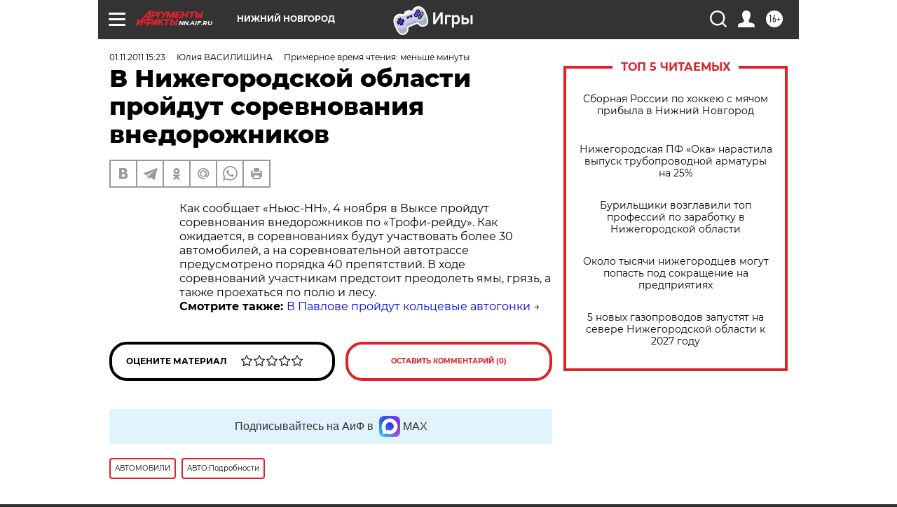

--- FILE ---
content_type: text/html
request_url: https://tns-counter.ru/nc01a**R%3Eundefined*aif_ru/ru/UTF-8/tmsec=aif_ru/895187499***
body_size: -71
content:
F1616F08697235FBX1769092603:F1616F08697235FBX1769092603

--- FILE ---
content_type: application/javascript
request_url: https://smi2.ru/counter/settings?payload=CIyLAhiEuouxvjM6JGMyMTI0ZjQ5LWUxMTgtNGQ5Yy1hNzQwLTM0N2FiMGQwMzg3Mg&cb=_callbacks____0mkpk279n
body_size: 1521
content:
_callbacks____0mkpk279n("[base64]");